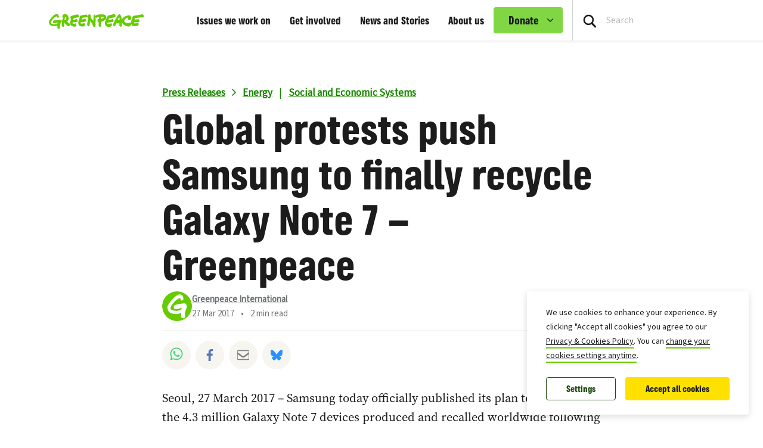

--- FILE ---
content_type: text/css
request_url: https://www.greenpeace.org/international/wp-content/themes/planet4-master-theme/assets/build/post.min.css?ver=1766057264
body_size: 3461
content:
:root{--font-weight-bold:700;--font-weight-regular:400;--font-weight-semibold:600;--font-size-xxxs--font-family-primary:0.938rem;--font-size-xxs--font-family-primary:1rem;--font-size-xs--font-family-primary:1.063rem;--font-size-s--font-family-primary:1.125rem;--font-size-m--font-family-primary:1.25rem;--font-size-l--font-family-primary:1.375rem;--font-size-xl--font-family-primary:1.75rem;--font-size-2xl--font-family-primary:2.5rem;--font-size-3xl--font-family-primary:3rem;--font-size-4xl--font-family-primary:3.5rem;--line-height-xs--font-family-primary:1.25rem;--line-height-s--font-family-primary:1.5rem;--line-height-m--font-family-primary:1.5rem;--line-height-l--font-family-primary:1.75rem;--line-height-xl--font-family-primary:2.25rem;--line-height-2xl--font-family-primary:3rem;--line-height-3xl--font-family-primary:3.75rem;--line-height-4xl--font-family-primary:4.25rem;--font-size-xxs--font-family-tertiary:0.813rem;--font-size-xs--font-family-tertiary:0.875rem;--font-size-s--font-family-tertiary:0.938rem;--font-size-m--font-family-tertiary:1.063rem;--line-height-xs--font-family-tertiary:1rem;--line-height-s--font-family-tertiary:1.25rem;--line-height-m--font-family-tertiary:1.5rem;--font-size-m--font-family-secondary:1.031rem;--font-size-xl--font-family-secondary:1.281rem;--line-height-m--font-family-secondary:1.5rem;--line-height-xl--font-family-secondary:2rem;--beige-100:#f6f4ef;--beige-200:#eceae4;--beige-300:#dad8d1;--blue-green-800:#167f82;--font-family-primary:"GreenpeaceSans";--font-family-secondary:"SourceSerifPro";--font-family-tertiary:"SourceSans3";--gp-green-100:#d9f1c5;--gp-green-200:#b9e696;--gp-green-400:#80d643;--gp-green-500:#6c0;--gp-green-800:#198700;--grey-100:#f5f7f8;--grey-200:#ececec;--grey-300:#d1d2d3;--grey-500:#a3a5a7;--grey-600:#6f7376;--grey-800:#45494c;--grey-900:#1c1c1c;--p4-action-yellow-100:#fff6bd;--p4-action-yellow-500:#ffe100;--p4-action-yellow-600:#fece00;--p4-action-yellow-700:#fcb600;--p4-dark-green-800:#1f4912;--p4-dark-green-900:#1a3c10;--red-100:#fad1da;--red-500:#d43b57;--white:#fff;--color-background--alert:var(--p4-action-yellow-100);--color-background--warning:var(--red-100);--color-background-author_block:var(--beige-100);--color-background-block:var(--grey-100);--color-background-block-dark:var(--grey-200);--color-background-button--cta:var(--p4-action-yellow-500);--color-background-button--cta-hover:var(--p4-action-yellow-600);--color-background-button--primary-hover:var(--gp-green-500);--color-background-button--primary-passive:var(--gp-green-400);--color-background-button--secondary-hover:var(--p4-dark-green-800);--color-background-button_share--secondary-hover:var(--beige-200);--color-background-button_share--secondary-passive:var(--beige-100);--color-background-comments_block:var(--beige-100);--color-background-copyright_block:var(--p4-dark-green-900);--color-background-country_list_block:var(--p4-dark-green-900);--color-background-footer:var(--p4-dark-green-800);--color-background-icon--yellow:var(--p4-action-yellow-700);--color-background-link--hover:var(--gp-green-100);--color-background-navigation_bar:var(--white);--color-background-tag_button--hover:var(--gp-green-200);--color-background-tag_button--passive:var(--gp-green-100);--color-background-take_action_cover_block:var(--white);--color-background-tooltip--error:var(--red-500);--color-border-button--secondary:var(--p4-dark-green-800);--color-border-input:var(--grey-500);--color-border-input--hover:var(--grey-600);--color-border-navigation_link--hover:var(--gp-green-500);--color-border-separator:var(--grey-300);--color-text--error:var(--red-500);--color-text-body:var(--grey-900);--color-text-button--cta:var(--grey-900);--color-text-button--primary:var(--grey-900);--color-text-button--secondary:var(--p4-dark-green-800);--color-text-button-inverse:var(--white);--color-text-heading:var(--grey-900);--color-text-image_caption:var(--grey-800);--color-text-meta_item:var(--grey-600);--color-text-nav_link:var(--grey-900);--color-text-tag_item:var(--gp-green-800);--font-family-button:var(--font-family-primary);--font-family-heading:var(--font-family-primary);--font-family-paragraph-primary:var(--font-family-secondary);--font-family-paragraph-secondary:var(--font-family-tertiary)}@font-face{font-display:swap;font-family:GreenpeaceSans;src:url(https://www.greenpeace.org/static/planet4-assets/GreenpeaceSans.woff2) format("woff2")}@font-face{font-display:swap;font-family:SourceSerifPro;src:url(https://www.greenpeace.org/static/planet4-assets/SourceSerifPro.woff2) format("woff2")}@font-face{font-display:swap;font-family:SourceSans3;src:url(https://www.greenpeace.org/static/planet4-assets/SourceSans3.woff2) format("woff2")}@media(min-width:992px){.narrow-container{margin-left:auto;margin-right:auto;max-width:776px;padding:0}}@media(min-width:1200px){.narrow-container{max-width:736px}}.page-header-title{-webkit-hyphens:none;hyphens:none;line-height:1.2;margin-bottom:8px;max-width:none}.single-post-meta{align-items:flex-end;border-bottom:1px solid hsla(210,2%,65%,.5);color:var(--color-text-meta_item);display:flex;font-family:var(--font-family-tertiary);font-size:var(--font-size-s--font-family-tertiary);gap:8px;line-height:var(--line-height-m--font-family-tertiary);margin-bottom:16px;padding-bottom:16px}.single-post-meta a,.single-post-meta a:active,.single-post-meta a:hover,.single-post-meta a:visited{color:inherit}.single-post-meta-bullet{margin:0 8px}.author-pic{border-radius:50%;height:50px;-o-object-fit:cover;object-fit:cover;width:50px}.single-post-author{color:var(--color-text-meta_item);display:block;font-family:var(--font-family-paragraph-secondary);margin:0}.single-post-author a{font-weight:var(--font-weight-semibold)}.comment-link,.single-post-time{display:inline-block;margin:0}.comment-link{font-weight:var(--font-weight-semibold)}.comment-link img{width:17px}.comment-link svg{top:-2px}.post-articles-block{content-visibility:auto;margin-top:32px}.post-articles-block .posts-list{border-top:1px solid hsla(210,2%,65%,.5);padding-top:16px}.post-articles-block .posts-list .wp-block-post-template{margin-top:24px}@media(min-width:768px){.post-articles-block .posts-list{padding-top:24px}}.post-tags{margin-bottom:16px}.single-post-old-posts-archive-notice{background-color:var(--beige-100);margin-top:24px;padding:24px}@media(min-width:768px){.single-post-old-posts-archive-notice{padding:24px 64px}}.single-post-old-posts-archive-notice a{display:block;margin:0 auto;width:-webkit-fit-content;width:-moz-fit-content;width:fit-content}.single-post-old-posts-archive-notice h4{margin:0;text-align:center}.single-post-old-posts-archive-notice p{font-size:var(--font-size-m--font-family-secondary);line-height:var(--line-height-m--font-family-secondary);margin:24px 0}.post-content{margin:24px 0;z-index:3}@media(min-width:992px){.post-content{max-width:776px}}@media(min-width:1200px){.post-content{max-width:736px}}.post-content .cover-card{position:relative;width:auto}.post-content .cover-card .cover-card-tag{color:var(--color-text-tag_item);font-family:var(--font-family-primary)}.post-content .cover-card .cover-card-heading{font-family:var(--font-family-heading)}@media(min-width:768px){.post-content .cover-card{float:right;margin-left:10px;min-height:365px;width:290px}html[dir=rtl] .post-content .cover-card{float:left}}@media(min-width:992px){.post-content .cover-card{margin-left:0}}@media(min-width:1200px){.post-content .cover-card{min-height:415px;width:330px}}.post-content h2{margin-bottom:15px;padding-top:8px}@media(min-width:768px){.post-content h2{padding-top:10px}}@media(min-width:992px){.post-content h2{margin-bottom:20px}}@media(min-width:1200px){.post-content h2{margin-bottom:20px;padding-top:20px}}.post-content p{margin:0 0 18px;overflow-wrap:break-word;word-wrap:break-word}@media(min-width:768px){.post-content p{margin:0 0 20px}}.post-content p iframe{border:none;display:block;height:53vw;margin:0 auto;overflow:hidden;text-align:center;width:100%}@media(min-width:576px){.post-content p iframe{height:290px}}@media(min-width:768px){.post-content p iframe{height:390px;padding:0}}@media(min-width:992px){.post-content p iframe{height:350px}}@media(min-width:1200px){.post-content p iframe{height:410px}}.post-content img{height:auto;max-width:100%}.post-content img.alignnone{margin-bottom:48px;margin-top:16px}@media(min-width:992px){.post-content img.alignnone{margin-bottom:64px;margin-top:32px}}.post-content cite{display:block;margin-top:15px}.post-content code{word-wrap:break-word}.post-content dt{clear:left;float:left;padding:.25em;text-align:right;width:20%}.post-content dd{float:left;padding:.25em 0;width:80%}.post-content dl:after{clear:both;content:"";display:table}.post-content .entry-content,.post-content .entry-title{word-wrap:break-word}.post-content .gallery{margin:0 auto 18px}.post-content .gallery .gallery-icon img{height:auto;width:100%}.post-content .gallery .gallery-item{float:left;margin-top:0}@media(max-width:576px){.post-content .gallery .gallery-item{width:calc(50% - 10px)}}.post-content .gallery .gallery-item .gallery-caption{display:none}.post-content .gallery figure{margin:.5rem .5rem .5rem 0}.post-content .gallery .gallery-columns-2 .attachment-medium{height:auto;max-width:92%}.post-content .gallery .gallery-columns-4 .attachment-thumbnail{height:auto;max-width:84%}.post-content .gallery dl,.post-content .gallery dt{margin:0}.post-content .gallery br+br{display:none}.post-content q{font-style:italic}.post-content .article-list-item .top-page-tags{margin-bottom:8px}.post-content .article-list-item .article-list-item-headline{display:-webkit-box;font-family:var(--font-family-heading);padding-bottom:0;padding-top:0;-webkit-box-orient:vertical;line-clamp:2;-webkit-line-clamp:2;overflow:hidden}.post-content .article-list-item .article-list-item-content{display:-webkit-box;width:100%;-webkit-box-orient:vertical;line-clamp:3;-webkit-line-clamp:3;overflow:hidden}@media(min-width:768px){.post-content .article-list-item .article-list-item-content{display:-webkit-box;-webkit-box-orient:vertical;line-clamp:2;-webkit-line-clamp:2;overflow:hidden}}@media(min-width:992px){.post-content .article-list-item .article-list-item-content{display:-webkit-box;-webkit-box-orient:vertical;line-clamp:3;-webkit-line-clamp:3;overflow:hidden}}.post-content .article-list-item .article-list-item-content,.post-content .article-list-item .article-list-item-headline{margin-bottom:8px}@media(min-width:768px){.post-content .article-list-item .article-list-item-image img{height:180px}}@media(min-width:992px){.post-content .article-list-item .article-list-item-image img{height:210px}}.post-content .article-list-item .article-list-item-meta{line-height:24px;margin-bottom:0}.post-content .wp-block-buttons{margin-bottom:24px}.post-details img{height:auto;max-width:100%}.post-details h4{font-weight:700;padding:20px 0 8px}.post-details .wp-block-list a,.post-details p:not(.article-list-item-meta) a,.post-details>ol li a,.post-details>ul li a{background-image:linear-gradient(90deg,var(--color-background-link--hover),var(--color-background-link--hover));background-position:bottom;background-repeat:no-repeat;background-size:100% 0;border-bottom:2px solid var(--gp-green-500);color:var(--color-text-body);transition:background-size .15s ease}.post-details .wp-block-list a:hover,.post-details p:not(.article-list-item-meta) a:hover,.post-details>ol li a:hover,.post-details>ul li a:hover{background-size:100% 100%;color:var(--color-text-body)}.post-details .wp-block-list a:active,.post-details .wp-block-list a:hover,.post-details p:not(.article-list-item-meta) a:active,.post-details p:not(.article-list-item-meta) a:hover,.post-details>ol li a:active,.post-details>ol li a:hover,.post-details>ul li a:active,.post-details>ul li a:hover{color:var(--color-text-body);text-decoration:none!important}.post-image,.wp-caption{display:inline-block;max-width:100%;position:relative;width:auto}.post-image.alignnone,.wp-caption.alignnone{margin-bottom:48px;margin-top:16px}@media(min-width:992px){.post-image.alignnone,.wp-caption.alignnone{margin-bottom:64px;margin-top:32px}}.post-image img,.wp-caption img{height:auto;max-width:100%}@media(min-width:768px){.post-image .image-credit,.wp-caption .image-credit{color:var(--white);position:absolute;right:10px;text-align:right;width:100%;z-index:2}}.post-image .image-desc,.wp-caption .image-desc{display:block}.post-image .wp-caption-text,.wp-caption .wp-caption-text{color:var(--color-text-image_caption);font-family:var(--font-family-primary);font-size:.875rem;line-height:1.4;margin-bottom:0;padding-top:8px;text-align:center}.author-block{background:var(--color-background-author_block);border-radius:4px;margin-bottom:24px;overflow:hidden;padding:24px 16px}@media(min-width:768px){.author-block{display:flex;padding:24px}.author-block>.author-block-image{min-width:200px;-webkit-margin-end:32px;margin-inline-end:32px;margin-top:0}}@media(min-width:992px){.author-block{max-width:776px}}@media(min-width:1200px){.author-block{max-width:736px}}.author-block-info-title{font-size:20px;font-weight:var(--font-weight-regular);margin-bottom:16px;text-align:center}.author-block-image{height:200px;width:200px}.author-block-image img{border-radius:50%;-o-object-fit:cover;object-fit:cover;width:100%}@media(max-width:767px){.author-block-image{margin:auto}}.author-block-info-name{color:var(--gp-green-800);font-size:var(--font-size-m--font-family-tertiary);font-weight:var(--font-weight-semibold);margin:16px 0;text-align:center}@media(min-width:768px){.author-block-info-name,.author-block-info-title{margin:8px 0;text-align:inherit}}.author-bio p{font-size:1rem;line-height:1.5;margin:0}.author-bio p .collapsing{display:none;transition:none}.author-bio a{background-image:linear-gradient(90deg,var(--color-background-link--hover),var(--color-background-link--hover));background-position:bottom;background-repeat:no-repeat;background-size:100% 0;border-bottom:2px solid var(--gp-green-500);color:var(--color-text-body);transition:background-size .15s ease}.author-bio a:hover{background-size:100% 100%;color:var(--color-text-body)}.author-bio a:active,.author-bio a:hover{color:var(--color-text-body);text-decoration:none!important}.author-bio,.author-block-description-button,.author-block-info-name a,.author-block-info-name a:hover{font-family:var(--font-family-tertiary)}.author-block-description-button{background:none;border:none;color:var(--gp-green-800);display:block;outline:none;padding:0}.author-block-description-button .show-less{display:none}.author-block-description-button .show-more{display:inline-block}.author-block-description-button:hover{color:var(--gp-green-800)}.author-block-description-button:hover span{text-decoration:underline}.author-block-description-button:focus{border-radius:4px;outline:2px solid #99c3ff;outline-offset:1px}.author-block-description-button:after{background-color:currentcolor;background-repeat:no-repeat;content:"";display:inline-block;height:10px;-webkit-mask-image:url(../../images/chevron.svg);mask-image:url(../../images/chevron.svg);-webkit-mask-position:center;mask-position:center;-webkit-mask-repeat:no-repeat;mask-repeat:no-repeat;-webkit-mask-size:contain;mask-size:contain;transform:rotate(90deg);width:8px;-webkit-margin-start:4px;margin-inline-start:4px}.author-block-description-button[aria-expanded=true] .show-less{display:inline-block}.author-block-description-button[aria-expanded=true] .show-more{display:none}.author-block-description-button[aria-expanded=true]:after{transform:rotate(-90deg)}.comment-level-1{margin-left:50px!important}.comment-level-2{margin-left:100px!important}.comment-level-3{margin-left:150px!important}.comment-level-4{margin-left:200px!important}.comment-level-5{margin-left:250px!important}.comment-level-6{margin-left:300px!important}.comments-block h3{font-size:16px;margin-bottom:16px}.single-comment{font-family:var(--font-family-paragraph-secondary);padding-bottom:24px}.single-comment:not(:first-of-type){border-top:1px solid hsla(210,2%,65%,.5);padding-top:24px}.single-comment-text{font-size:16px;line-height:1.5;margin-bottom:8px;overflow-wrap:break-word}.single-comment-text a{background-image:linear-gradient(90deg,var(--color-background-link--hover),var(--color-background-link--hover));background-position:bottom;background-repeat:no-repeat;background-size:100% 0;border-bottom:2px solid var(--gp-green-500);color:var(--color-text-body);transition:background-size .15s ease}.single-comment-text a:hover{background-size:100% 100%;color:var(--color-text-body)}.single-comment-text a:active,.single-comment-text a:hover{color:var(--color-text-body);text-decoration:none!important}.single-comment-meta{color:var(--grey-600);font-family:var(--font-family-paragraph-secondary);font-size:14px}.single-comment-meta .author-info,.single-comment-meta .comment-date{display:inline-block}.single-comment-meta .author-info:after{content:"•";-webkit-padding-start:8px;padding-inline-start:8px;-webkit-padding-end:4px;padding-inline-end:4px}.single-comment-meta .comment-reply-link{background-image:linear-gradient(90deg,var(--color-background-link--hover),var(--color-background-link--hover));background-position:bottom;background-repeat:no-repeat;background-size:100% 0;border-bottom:2px solid var(--gp-green-500);color:var(--color-text-body);display:block;font-size:14px;font-weight:700;margin-top:16px;transition:background-size .15s ease;width:-webkit-fit-content;width:-moz-fit-content;width:fit-content}.single-comment-meta .comment-reply-link:hover{background-size:100% 100%;color:var(--color-text-body)}.single-comment-meta .comment-reply-link:active,.single-comment-meta .comment-reply-link:hover{color:var(--color-text-body);text-decoration:none!important}.single-comment-meta .comment-reply-link:hover{color:var(--grey-900)}@media(min-width:768px){.single-comment-meta .comment-reply-link{float:right;font-family:var(--single-comment-meta--comment-reply-link--medium-and-up--font-family,var(--font-family-primary));font-weight:var(--single-comment-meta--comment-reply-link--medium-and-up--font-weight,var(--font-weight-regular));margin-top:0}html[dir=rtl] .single-comment-meta .comment-reply-link{float:left}}@media(min-width:992px){.comments-block{max-width:696px}}@media(min-width:1200px){.comments-block{max-width:736px}}.comments-block{font-family:var(--font-family-paragraph-secondary)}.comments-block .required-field-message{display:none}.comments-block .form-section .comment-respond{background:var(--color-background-comments_block);border-radius:4px;padding:24px 16px}.comments-block .comment-respond{margin-bottom:32px}.comments-block .comment-respond input,.comments-block .comment-respond textarea{width:100%}.comments-block .comment-respond .form-submit{margin-bottom:0}.comments-block .comment-respond button{margin-bottom:0;margin-top:8px}@media(min-width:768px){.comments-block .comment-respond .comment-author,.comments-block .comment-respond .comment-email{display:inline-block;vertical-align:bottom;width:calc(50% - 8px)}.comments-block .comment-respond .comment-author{-webkit-margin-end:12px;margin-inline-end:12px}}#gdpr-comments-compliance{font-family:var(--comments-compliance--font-family,var(--font-family-primary));margin-bottom:8px}#gdpr-comments-compliance #gdpr-comments-checkbox{display:inline-block;-webkit-margin-end:8px;height:20px;margin-inline-end:8px;top:7px;width:20px!important}#gdpr-comments-compliance #gdpr-comments-label{display:inline-block;font-size:var(--font-size-m--font-family-tertiary);line-height:var(--line-height-m--font-family-tertiary)}.logged-in-as{font-family:var(--font-family-tertiary);font-size:var(--font-size-s--font-family-tertiary)}.logged-in-as a,.logged-in-as a:hover,.logged-in-as a:visited{color:var(--gp-green-800)}#cancel-comment-reply-link{color:var(--grey-600);margin:0 8px}#cancel-comment-reply-link:focus,#cancel-comment-reply-link:hover{color:var(--grey-600)}@media(min-width:768px){.comments-block .form-section .comment-respond{padding:32px}}

--- FILE ---
content_type: text/css
request_url: https://www.greenpeace.org/international/wp-content/themes/planet4-child-theme-international/style.css?ver=1766057264
body_size: -91
content:
/*
Theme Name: Greenpeace Planet 4 International Theme
Theme URI: https://github.com/greenpeace/planet4-child-theme-international
Description: Planet 4 child theme for International
Author: Greenpeace International
Author URI: https://github.com/greenpeace
Template: planet4-master-theme
Version: 0.2.10
License: GNU General Public License v3 or later
License URI: https://www.gnu.org/licenses/gpl-3.0.html
Tags: light, accessibility-ready
Text Domain: planet4-child-theme-international
*/


--- FILE ---
content_type: application/javascript
request_url: https://www.greenpeace.org/international/wp-content/themes/planet4-master-theme/assets/build/5527.js
body_size: 1219
content:
"use strict";(self.webpackChunkplanet4_master_theme=self.webpackChunkplanet4_master_theme||[]).push([[5527],{5527:function(e,t,s){s.d(t,{setupQueryLoopCarousel:function(){return h}});var r={randomUUID:"undefined"!=typeof crypto&&crypto.randomUUID&&crypto.randomUUID.bind(crypto)};let o;const a=new Uint8Array(16);function n(){if(!o&&(o="undefined"!=typeof crypto&&crypto.getRandomValues&&crypto.getRandomValues.bind(crypto),!o))throw new Error("crypto.getRandomValues() not supported. See https://github.com/uuidjs/uuid#getrandomvalues-not-supported");return o(a)}const l=[];for(let e=0;e<256;++e)l.push((e+256).toString(16).slice(1));function c(e,t=0){return l[e[t+0]]+l[e[t+1]]+l[e[t+2]]+l[e[t+3]]+"-"+l[e[t+4]]+l[e[t+5]]+"-"+l[e[t+6]]+l[e[t+7]]+"-"+l[e[t+8]]+l[e[t+9]]+"-"+l[e[t+10]]+l[e[t+11]]+l[e[t+12]]+l[e[t+13]]+l[e[t+14]]+l[e[t+15]]}var i=function(e,t,s){if(r.randomUUID&&!t&&!e)return r.randomUUID();const o=(e=e||{}).random||(e.rng||n)();if(o[6]=15&o[6]|64,o[8]=63&o[8]|128,t){s=s||0;for(let e=0;e<16;++e)t[s+e]=o[e];return t}return c(o)};const{__:u}=wp.i18n,d=["prev","next"],p={carousel:"carousel",grid:"grid",list:"list"},m=".wp-block-buttons",f=`.${p.carousel}-control`,y=e=>d.forEach(t=>{const s=e.querySelector(`${m} ${f}-${t}`);s&&s.parentNode&&s.parentNode.removeChild(s)}),h=()=>{for(const e of document.querySelectorAll('[class*="is-custom-layout-"]')){if(!(e&&Object.keys(p).find(t=>e.className.includes(t))))return;if(e.className.includes(p.carousel)){const t=e.querySelector(".wp-block-post-template");if(!t)return;let s=null;const r=`${p.carousel}-${i()}`,o=e.className.includes("posts-list")?4:3,a=document.createElement("div");a.setAttribute("id",r),a.classList.add(p.carousel,"slide"),t.classList.add(`${p.carousel}-inner`),t.after(a),a.append(t);const n=t.querySelectorAll(".wp-block-post"),l=document.createElement("a");if(l.href=`#${r}`,l.textContent=u("Back to List","planet4-blocks-backend"),l.classList.add("carousel-skip-link"),l.setAttribute("role","link"),e.append(l),n.length>o){s=document.createElement("ol"),s.classList.add(`${p.carousel}-indicators`),a.append(s),d.forEach(t=>{const s=e.querySelector(`${m} ${f}-${t}`);if(!s)return;s.dataset.bsTarget=`#${r}`,s.dataset.bsSlide=t;const o=s.querySelector("button");o&&o.classList.add("visually-hidden")});const o=e.querySelector(m);o.style.top=t.getBoundingClientRect().height/2-o.getBoundingClientRect().height/2}else y(e);let c,h,b,g,$=0;n.forEach((a,n)=>{n%o===0&&(g=document.createElement("a"),g.classList.add("carousel-ghost-link"),g.setAttribute("aria-hidden","true"),g.setAttribute("tabindex","-1"),g.style.position="absolute",g.style.opacity="0",g.style.pointerEvents="none",t.appendChild(g),c=document.createElement("li"),c.classList.add("carousel-item","carousel-li",`carousel-slide-${$}`),t.append(c),h=document.createElement("div"),h.classList.add("carousel-item-wrapper"),c.append(h),s&&(b=document.createElement("li"),b.classList.add("carousel-li"),b.dataset.bsTarget=`#${r}`,b.dataset.bsSlideTo=$,0===n&&b.classList.toggle("active"),s.append(b)),0===n&&c.classList.toggle("active"),$++),h.append(a);e.querySelectorAll(`${m} ${f}-next, ${m} ${f}-prev`).forEach(t=>{t.addEventListener("click",()=>{setTimeout(()=>{const t=e.querySelector(".carousel-ghost-link"),s=e.querySelector(".carousel-item.active");if(t){const e=s.className.match(/carousel-slide-(\d+)/),r=e?parseInt(e[1],10):null;t.removeAttribute("aria-hidden"),t.setAttribute("aria-label",`Slide ${r}`),t.focus()}},600)})})})}else y(e)}}}}]);